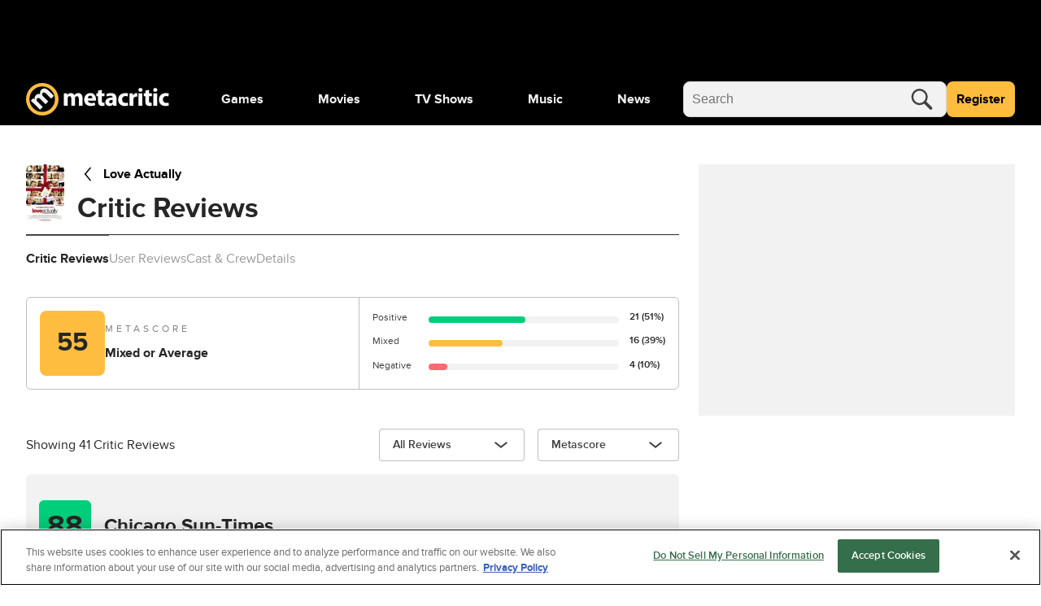

--- FILE ---
content_type: text/javascript
request_url: https://beacon.wikia-services.com/__track/special/identityinfo?a=-1&beacon=c1fJZgwa8a&browser=OSX+Chrome+131&browser_ts=1763986563842&c=unknown&cb=69909&ck=unknown&country=us&exp_bucket=00&lc=unknown&n=-1&partner_identity_id=0fc4cf35-04f2-49f8-9ac3-3e20a24a69f4&partner_name=Google&pv_number=1&pv_number_global=1&pv_unique_id=9e263f25-dc03-409d-a7a3-70ae4f86b0c6&s=metacritic_neutron_desktop&session_id=627af47c-9110-4541-8030-2d3996318b98&tz_offset=0&u=0&ua=Mozilla%2F5.0+%28Macintosh%3B+Intel+Mac+OS+X+10_15_7%29+AppleWebKit%2F537.36+%28KHTML%2C+like+Gecko%29+Chrome%2F131.0.0.0+Safari%2F537.36%3B+ClaudeBot%2F1.0%3B+%2Bclaudebot%40anthropic.com%29&url=https%3A%2F%2Fwww.metacritic.com%2Fmovie%2Flove-actually%2Fcritic-reviews%2F%3Fdist%3Dneutral&x=unknown
body_size: 268
content:
var beacon_id = "c1fJZgwa8a"; var varnishTime = "Mon, 24 Nov 2025 12:16:04 GMT";

--- FILE ---
content_type: text/javascript
request_url: https://beacon.wikia-services.com/__track/special/gdpr_events?beacon=c1fJZgwa8a&detected_geo=US&detected_region=OH&ga_action=impression&ga_category=ccpa-modal-onetrust&ga_label=modal-view&lang_code=en&pv_unique_id=9e263f25-dc03-409d-a7a3-70ae4f86b0c6
body_size: 267
content:
var beacon_id = "c1fJZgwa8a"; var varnishTime = "Mon, 24 Nov 2025 12:16:05 GMT";

--- FILE ---
content_type: application/javascript
request_url: https://www.metacritic.com/a/neutron/a840ab9.modern.js
body_size: 1130
content:
!function(){try{var e="undefined"!=typeof window?window:"undefined"!=typeof global?global:"undefined"!=typeof globalThis?globalThis:"undefined"!=typeof self?self:{},t=(new e.Error).stack;t&&(e._sentryDebugIds=e._sentryDebugIds||{},e._sentryDebugIds[t]="9c4e1046-a430-401d-9822-cf39466b3007",e._sentryDebugIdIdentifier="sentry-dbid-9c4e1046-a430-401d-9822-cf39466b3007")}catch(e){}}();var _global="undefined"!=typeof window?window:"undefined"!=typeof global?global:"undefined"!=typeof globalThis?globalThis:"undefined"!=typeof self?self:{};_global.SENTRY_RELEASE={id:"metacritic.preview.e19f35.f2c5ea"},(window.webpackJsonp=window.webpackJsonp||[]).push([[28],{1550:function(e,t,o){"use strict";o.r(t);var r=o(8),n=(o(43),o(0)),c=o(2),l=o(1030),d=o(1029),f=o(16),y=o(1101),O=o(1031),w=o(7),j=o(62),v=o.n(j),P=o(1),h=o(458);function m(e,t){var o=Object.keys(e);if(Object.getOwnPropertySymbols){var r=Object.getOwnPropertySymbols(e);t&&(r=r.filter((function(t){return Object.getOwnPropertyDescriptor(e,t).enumerable}))),o.push.apply(o,r)}return o}function D(e){for(var t=1;t<arguments.length;t++){var o=null!=arguments[t]?arguments[t]:{};t%2?m(Object(o),!0).forEach((function(t){Object(w.a)(e,t,o[t])})):Object.getOwnPropertyDescriptors?Object.defineProperties(e,Object.getOwnPropertyDescriptors(o)):m(Object(o)).forEach((function(t){Object.defineProperty(e,t,Object.getOwnPropertyDescriptor(o,t))}))}return e}var S,k=class extends h.a{getTrackingVars(){return v()(super.getTrackingVars(),{pageChannelType:"publication",siteHier:"publication",siteSection:null})}getAdVars(){var e=super.getAdVars();return e.targeting=D(D({},e.targeting),{},{ptype:"publication",pname:"publication",pageType:"publication"}),e}getPageData(){return D(D({},super.getPageData()),{},{pageType:"publication"})}},T=k=Object(n.a)([Object(P.JsonObject)("PageProfilePublication")],k),_=class extends l.a{asyncData(e,content){return Object(r.a)((function*(){content.getComponentByName("profile")instanceof f.b&&content.getComponentByName("profile").throwErrorForResponse(e.app.i18n.locale),yield e.store.dispatch("ads/adDisplay/updateSkyboxState",{skyboxHasOmnibar:!0,skyboxSlotName:"pageSkybox"})}))()}createSortDropdownChoices(e){return e?e.map((e=>{var{label:label,value:t}=e;return{id:t,value:label}})):[]}get sortDropdownChoices(){var e,t;return this.createSortDropdownChoices(null===(t=null===(e=this.publicationReviews)||void 0===e?void 0:e.links)||void 0===t?void 0:t.sortOptions)}};Object(n.a)([Object(d.b)("profile"),Object(n.b)("design:type",Object)],_.prototype,"profile",void 0),Object(n.a)([Object(d.b)("reviews"),Object(n.b)("design:type",Object)],_.prototype,"publicationReviews",void 0),Object(n.a)([Object(d.d)((e=>({pageType:"profile/publications",id:e.params.slug,model:T,queryParams:e.query}))),Object(n.b)("design:type",Function),Object(n.b)("design:paramtypes",[Object,"function"==typeof(S=void 0!==T&&T)?S:Object]),Object(n.b)("design:returntype",Promise)],_.prototype,"asyncData",null);var x=_=Object(n.a)([Object(c.Component)({name:"PageProfilePublication",components:{PageProfile:y.a}}),Object(d.c)(T),Object(O.a)()],_),C=o(6),component=Object(C.a)(x,(function(){var e=this,t=e._self._c;e._self._setupProxy;return t("PageProfile",{attrs:{profile:e.profile,"is-critic":!0,"is-publication":!0,"dropdown-header-title":"Publication Reviews","dropdown-name":"Sort reviews","dropdown-choices":e.sortDropdownChoices,reviews:e.publicationReviews}})}),[],!1,null,null,null);t.default=component.exports}}]);

--- FILE ---
content_type: application/javascript
request_url: https://www.metacritic.com/a/neutron/7f1c4e4.modern.js
body_size: 6015
content:
!function(){try{var t="undefined"!=typeof window?window:"undefined"!=typeof global?global:"undefined"!=typeof globalThis?globalThis:"undefined"!=typeof self?self:{},e=(new t.Error).stack;e&&(t._sentryDebugIds=t._sentryDebugIds||{},t._sentryDebugIds[e]="3ed7b105-dded-4568-84c0-6248a66770c1",t._sentryDebugIdIdentifier="sentry-dbid-3ed7b105-dded-4568-84c0-6248a66770c1")}catch(t){}}();var _global="undefined"!=typeof window?window:"undefined"!=typeof global?global:"undefined"!=typeof globalThis?globalThis:"undefined"!=typeof self?self:{};_global.SENTRY_RELEASE={id:"metacritic.preview.e19f35.f2c5ea"},(window.webpackJsonp=window.webpackJsonp||[]).push([[13],{1029:function(t,e,o){"use strict";o.d(e,"a",(function(){return r.a})),o.d(e,"b",(function(){return n})),o.d(e,"c",(function(){return l.a})),o.d(e,"d",(function(){return c.a}));var r=o(457);function n(t){return(e,o)=>{delete e[o],Object.defineProperty(e,o,{set:void 0,get(){return this.getComponentByName(t)}})}}var l=o(1032),c=o(1033)},1081:function(t,e,o){t.exports={}},1095:function(t,e,o){"use strict";var r=o(22),n=o(685);r({global:!0,forced:parseFloat!==n},{parseFloat:n})},1096:function(t,e){function o(t,e,o,r,n,a,l){try{var i=t[a](l),u=i.value}catch(t){return void o(t)}i.done?e(u):Promise.resolve(u).then(r,n)}t.exports=function(t){return function(){var e=this,r=arguments;return new Promise((function(n,l){var a=t.apply(e,r);function c(t){o(a,n,l,c,d,"next",t)}function d(t){o(a,n,l,c,d,"throw",t)}c(void 0)}))}},t.exports.__esModule=!0,t.exports.default=t.exports},1166:function(t,e,o){t.exports={}},1167:function(t,e,o){t.exports={}},1168:function(t,e,o){"use strict";o(1081)},1174:function(t,e,o){"use strict";var r,n=o(8),l=(o(4),o(5),o(0)),c=o(2),d=o(12),m=o(1034),v=o(1103),h=o(304),y=o(1091),_=o(1107),C=o(1090),f=o(476),w=o(9),O=new d.a("GlobalVideoPlaylist"),j=class extends c.Vue{constructor(){super(...arguments),this.video=null,this.playing=!1,this.playlist=[],this.playerId=null,this.currentIndex=0}get relatedProductTitle(){var t,e,o,r;return null===(r=null===(o=null===(e=null===(t=this.video)||void 0===t?void 0:t.product)||void 0===e?void 0:e.title)||void 0===o?void 0:o.split("|"))||void 0===r?void 0:r[0]}get relatedProductTags(){var t,e;return null===(e=null===(t=this.video)||void 0===t?void 0:t.product)||void 0===e?void 0:e.tags}playVideo(t){var e=this;return Object(n.a)((function*(){e.currentIndex!==t&&(yield e.$video.setup(),e.currentIndex=t,e.video=e.playlist[e.currentIndex],window.loadPlayer({contextName:"metacritic",mediaId:e.playlist[t].jwPlayerId,embedHtmlElement:e.$refs.videoContainer.$el.querySelector('[id^="container_"]'),autoIncrementJwPlayerContainerId:!0,autoPlay:!0}))}))()}created(){this.playlist=this.componentModel.items.slice(0,5),this.video=this.playlist[this.currentIndex]}mounted(){O.log("mounted.",this.video)}};Object(l.a)([Object(c.Getter)("video/videoState"),Object(l.b)("design:type",Object)],j.prototype,"videoState",void 0),Object(l.a)([Object(c.Getter)("isMobile"),Object(l.b)("design:type",Boolean)],j.prototype,"isMobile",void 0),Object(l.a)([Object(c.Prop)({default:null,type:f.a}),Object(l.b)("design:type","function"==typeof(r=void 0!==f.a&&f.a)?r:Object)],j.prototype,"componentModel",void 0);var P=j=Object(l.a)([Object(c.Component)({name:"GlobalVideoPlaylist",components:{GlobalHeader:m.a,GlobalTagList:h.a,VideoSummary:_.a,ScoreCard:y.a,GlobalPlayer:v.a,VideoThumbnail:C.a},methods:{ProductRouteProvider:w.p}})],j),S=(o(1213),o(6)),component=Object(S.a)(P,(function(){var t=this,e=t._self._c;t._self._setupProxy;return e("div",{staticClass:"c-videoPlaylist",attrs:{"data-testid":"video-module"}},[e("GlobalHeader",{staticClass:"c-videoPlaylist_header",attrs:{title:t.componentModel.title,"view-more-text":t.componentModel.viewMoreText,"view-more-url":t.componentModel.viewMoreUrl}}),t._v(" "),e("div",{staticClass:"c-videoPlaylist_container u-grid-columns"},[e("div",{staticClass:"c-videoPlaylist_nowPlaying u-grid lg:u-col-8"},[e("GlobalPlayer",{ref:"videoContainer",attrs:{video:t.video}}),t._v(" "),t.video&&t.video.product?e("div",{staticClass:"c-videoPlaylist_productInfo u-grid-columns"},[e("div",{staticClass:"c-videoPlaylist_productInfo-left lg:u-col-5"},[e("h3",{staticClass:"c-videoPlaylist_title g-text-medium"},[e("NuxtLink",{attrs:{to:t.localePath(t.ProductRouteProvider(t.video.product))}},[t._v("\n              "+t._s(t.relatedProductTitle)+"\n            ")])],1),t._v(" "),t.relatedProductTags?e("GlobalTagList",{attrs:{items:t.relatedProductTags}}):t._e()],1),t._v(" "),e("div",{staticClass:"c-videoPlaylist_productInfo-right lg:u-col-3"},[e("ScoreCard",{staticClass:"c-videoPlaylist_score-small",attrs:{"score-data":t.video.product.criticScoreSummary,sentiment:t.video.product.criticScoreSummary.sentiment,"review-link":t.video.product.criticScoreSummary.url,"hide-score-graph":!0,size:"small"}}),t._v(" "),e("ScoreCard",{staticClass:"c-videoPlaylist_score-large",attrs:{"score-data":t.video.product.criticScoreSummary,sentiment:t.video.product.criticScoreSummary.sentiment,"review-link":t.video.product.criticScoreSummary.url,"hide-score-graph":!0,size:"large"}})],1)]):t._e()],1),t._v(" "),e("ul",{staticClass:"c-videoPlaylist_menu lg:u-col-4"},t._l(t.playlist,(function(o,r){return e("li",{key:r,staticClass:"c-videoPlaylist_item u-flexbox",class:{"c-videoPlaylist_item-selected":t.currentIndex===r},attrs:{"data-current":t.currentIndex,"data-index":r,"data-testid":"video-playlist"},on:{click:function(e){return t.playVideo(r)}}},[e("VideoThumbnail",{staticClass:"c-videoPlaylist_thumbnail",attrs:{video:o}}),t._v(" "),e("div",{staticClass:"c-videoPlaylist_text"},[e("span",{staticClass:"c-videoPlaylist_playing g-text-bold",class:{"u-hidden":t.currentIndex!==r}},[t._v("Now Playing:")]),t._v(" "),e("span",{staticClass:"c-videoPlaylist_videoTitle"},[t._v(t._s(o.title))])])],1)})),0)])],1)}),[],!1,null,null,null);e.a=component.exports},1175:function(t,e,o){"use strict";o(73),o(4),o(5);var r,n=o(0),l=o(2),c=o(143),d=o(66),m=o(1048),v=o(127),h=o(475),y=class extends l.Vue{constructor(){super(...arguments),this.scoreData={url:"",score:33.33,reviewCount:100,positiveCount:33.33,neutralCount:33.33,negativeCount:33.33,max:100,sentiment:""}}};Object(n.a)([Object(l.Prop)({required:!0,type:[h.a,Object]}),Object(n.b)("design:type","function"==typeof(r=void 0!==h.a&&h.a)?r:Object)],y.prototype,"data",void 0);var _=y=Object(n.a)([Object(l.Component)({name:"AboutSection",components:{SiteLogo:v.a,CmsImage:c.a,ScoreCardGraph:m.a,Button:d.c}})],y),C=(o(1214),o(6)),component=Object(C.a)(_,(function(){var t=this,e=t._self._c;t._self._setupProxy;return e("div",{staticClass:"c-aboutSection",attrs:{"data-testid":"about-section"}},[t.data.image?e("CmsImage",{attrs:{image:t.data.image,sizes:{small:"sc_original@small",medium:"sc_original@small",large:"sc_original"}}}):t._e(),t._v(" "),e("div",{staticClass:"c-aboutSection_fx"}),t._v(" "),e("div",{staticClass:"c-aboutSection_container g-outer-spacing-top-xlarge g-outer-spacing-bottom-xlarge u-flexbox g-grid-container"},[e("div",{staticClass:"c-aboutSection_col-left"},[e("SiteLogo",{staticClass:"c-aboutSection_logo g-outer-spacing-top-xlarge",attrs:{"include-link":!1,color:"white",size:"medium","logo-type":"logoWordmark"}}),t._v(" "),e("h2",{staticClass:"g-text-xlarge g-outer-spacing-top-medium g-color-white"},[t._v("\n        "+t._s(t.data.description)+"\n      ")])],1),t._v(" "),e("div",{staticClass:"c-aboutSection_content u-grid"},[e("h3",{staticClass:"g-text-medium"},[t._v(t._s(t.data.title))]),t._v(" "),e("ScoreCardGraph",{attrs:{"positive-count":t.scoreData.positiveCount,"neutral-count":t.scoreData.neutralCount,"negative-count":t.scoreData.negativeCount}}),t._v(" "),e("ul",{staticClass:"c-aboutSection_list g-text-xsmall g-color-gray80"},t._l(t.data.items,(function(o,r){return e("li",{key:r},[t._v(t._s(o))])})),0),t._v(" "),e("Button",{attrs:{external:!0,to:t.data.viewMoreUrl,label:t.data.viewMoreText,"full-width":!0,size:"small"}})],1)])],1)}),[],!1,null,null,null);e.a=component.exports},1176:function(t,e,o){"use strict";var r=o(0),n=o(10),l=o(48),c=o(203),d=class extends n.default{get justWatchLink(){return"https://www.justwatch.com"}},m=d=Object(r.a)([Object(l.default)({components:{GlobalIcon:c.a}})],d),v=(o(1168),o(6)),component=Object(v.a)(m,(function(){var t=this,e=t._self._c;t._self._setupProxy;return e("div",{staticClass:"c-globalCarouselJustWatchLogo g-grid-container"},[e("span",[t._v("Powered by ")]),t._v(" "),e("a",{attrs:{target:"_blank",href:t.justWatchLink,rel:"noopener noreferrer nofollow"}},[e("GlobalIcon",{attrs:{icon:"logo_justwatch"}})],1)])}),[],!1,null,null,null);e.a=component.exports},1213:function(t,e,o){"use strict";o(1166)},1214:function(t,e,o){"use strict";o(1167)},1336:function(t,e,o){t.exports={}},1337:function(t,e,o){t.exports={}},1498:function(t,e,o){"use strict";o(1336)},1499:function(t,e,o){"use strict";o(1337)},1542:function(t,e,o){"use strict";o.r(e);var r,n=o(8),l=(o(4),o(43),o(466),o(33),o(54),o(5),o(0)),c=o(2),d=o(303),m=o(12),v=o(1030),h=o(1029),y=o(158),_=o(1084),C=o(1046),f=o(203),w=o(1082),O=o(143),j=o(182),P=o(304),S=o(1091),x=o(74),k=o(9),I=o(125),T=o(204),D=class extends c.Vue{constructor(){super(...arguments),this.scoreColor={green:"c-globalProductFeatureCard_scoreBackground-green",yellow:"c-globalProductFeatureCard_scoreBackground-yellow",red:"c-globalProductFeatureCard_scoreBackground-red",tbd:"c-globalProductFeatureCard_scoreBackground-tbd"}}get backgroundClass(){var t=Object(k.h)(this.product);if(this.product.criticScoreSummary&&this.product.criticScoreSummary.score&&this.product.criticScoreSummary.reviewCount>=4){var e=this.product.criticScoreSummary.score;return Object(T.a)(e,t)===I.a.Positive?this.scoreColor.green:Object(T.a)(e,t)===I.a.Neutral?this.scoreColor.yellow:this.scoreColor.red}return this.scoreColor.tbd}get route(){return Object(k.p)(this.product)}onCardClick(){this.attributionId&&this.$store.dispatch("tracking/setPageViewAttributionId",this.attributionId)}};Object(l.a)([Object(c.Prop)({type:k.s,default:null}),Object(l.b)("design:type","function"==typeof(r=void 0!==k.s&&k.s)?r:Object)],D.prototype,"product",void 0),Object(l.a)([Object(c.Prop)({type:String,default:null,required:!1}),Object(l.b)("design:type",String)],D.prototype,"attributionId",void 0);var G=D=Object(l.a)([Object(c.Component)({components:{CmsImage:O.a,ScoreCard:S.a,GlobalTagList:P.a,SiteReviewScore:x.a,GlobalImagePlaceholder:j.b},methods:{ProductIsGame:k.h,MainImage:k.f}})],D),M=(o(1498),o(6)),component=Object(M.a)(G,(function(){var t=this,e=t._self._c;t._self._setupProxy;return e("div",{staticClass:"c-globalProductFeatureCard u-grid"},[e("div",{staticClass:"c-globalProductFeatureCard_scoreBackground",class:t.backgroundClass}),t._v(" "),e("NuxtLink",{staticClass:"c-globalProductFeatureCard_container g-inner-spacing-bottom-small u-grid",attrs:{to:t.localePath(t.route)},nativeOn:{click:function(e){return t.onCardClick.apply(null,arguments)}}},[e("CmsImage",{attrs:{image:t.MainImage(t.product),size:"wide_300"}}),t._v(" "),e("h3",{staticClass:"c-globalProductFeatureCard_title g-text-medium",attrs:{title:t.product.title}},[t._v("\n      "+t._s(t.product.title)+"\n    ")]),t._v(" "),t.product.tags&&t.product.tags.length>0?e("GlobalTagList",{attrs:{items:t.product.tags}}):t._e()],1),t._v(" "),e("div",{staticClass:"c-globalProductFeatureCard_footer g-inner-spacing-top-medium"},[t.product.criticScoreSummary?e("ScoreCard",{attrs:{"score-data":t.product.criticScoreSummary,sentiment:t.product.criticScoreSummary.sentiment,"review-link":t.product.criticScoreSummary.url,"is-game":t.ProductIsGame(t.product),"show-review-count-on-no-score":!1}}):t._e()],1)],1)}),[],!1,null,null,null),F=component.exports,$=o(1174),A=o(1175),L=o(1031),z=o(7),V=o(62),N=o.n(V),B=o(1),E=o(458);function R(t,e){var o=Object.keys(t);if(Object.getOwnPropertySymbols){var r=Object.getOwnPropertySymbols(t);e&&(r=r.filter((function(e){return Object.getOwnPropertyDescriptor(t,e).enumerable}))),o.push.apply(o,r)}return o}function W(t){for(var e=1;e<arguments.length;e++){var o=null!=arguments[e]?arguments[e]:{};e%2?R(Object(o),!0).forEach((function(e){Object(z.a)(t,e,o[e])})):Object.getOwnPropertyDescriptors?Object.defineProperties(t,Object.getOwnPropertyDescriptors(o)):R(Object(o)).forEach((function(e){Object.defineProperty(t,e,Object.getOwnPropertyDescriptor(o,e))}))}return t}var J,H=class extends E.a{getTrackingVars(){var t={pageChannelType:this.meta.section?this.meta.section+"front_door":"",siteHier:"home",siteSection:"home",_pageSubtype:"home:front_door"};return N()(super.getTrackingVars(),t)}getAdVars(){var t=super.getAdVars();return t.targeting=W(W({},t.targeting),{},{ptype:"front_door",pname:"home",pageType:"front_door"}),t}getPageData(){return W(W({},super.getPageData()),{},{pageType:"front_door"})}},U=H=Object(l.a)([Object(B.JsonObject)("PageFrontDoor")],H),Y=o(1176),K=new m.a("PageFrontDoor"),Q=class extends v.a{constructor(){super(...arguments),this.isMobile=!0,this.carouselTabItems={movies:[],trendingMovies:[],games:[],tvShows:[],trendingTvShows:[]}}asyncData(t,content){return Object(n.a)((function*(){yield t.store.dispatch("ads/adDisplay/updateSkyboxState",{skyboxHasOmnibar:!0,skyboxSlotName:"pageSkybox"}),K.log(content.id)}))()}beforeMount(){this.isMobile=this.$store.getters.isMobile}mounted(){var t,e,o,r,n;K.log("mounted."),K.log("editorial spotlight",this.editorialSpotlight),K.log("latest news",this.latestNews),K.log("tvshows",this.tvShowsCarousel),K.log("top picks",this.topPicksCarousel),K.log("about metascore",this.aboutMetascore),K.log("video playlist",this.videoPlaylist),this.setComponentItems("movies",null===(t=this.moviesCarousel)||void 0===t?void 0:t.items),this.setComponentItems("trendingMovies",null===(e=this.trendingMoviesCarousel)||void 0===e?void 0:e.items),this.setComponentItems("games",null===(o=this.gamesCarousel)||void 0===o?void 0:o.items),this.setComponentItems("tvShows",null===(r=this.tvShowsCarousel)||void 0===r?void 0:r.items),this.setComponentItems("trendingTvShows",null===(n=this.trendingTvShowsCarousel)||void 0===n?void 0:n.items),this.confirmAuthId&&this.handleEmailConfirmation()}clearRouteParam(){this.$router.replace({query:{}})}handleEmailConfirmation(){this.$axios.post(this.emailConfirmURL,{confirmId:this.confirmAuthId}).then((t=>{var{session:e}=t.data.data.item;(null==e?void 0:e.confirmationRequired)||(this.$auth.fetchUser(!0),this.$notifications.success(this.$t("email_confirmed")))})).catch((t=>{K.error("Could not confirm the email, error: ".concat(t))})).finally((()=>{this.clearRouteParam()}))}setComponentItems(t,e){if(null==e?void 0:e.length){this.carouselTabItems[t]=[...e];var o=this.$refs["".concat(t,"Component")];null==o||o.refresh()}}carouselOnTabClick(t,e){this.$axios.get(e.href).then((e=>{var o,r;(null===(r=null===(o=null==e?void 0:e.data)||void 0===o?void 0:o.data)||void 0===r?void 0:r.items)&&this.setComponentItems(t,e.data.data.items)})).catch((e=>{K.error('PageFrontDoor carousel: "'.concat(t,'" error: "').concat(e.message,'"'))}))}get emailConfirmURL(){return this.$auth.config.confirmEmail.endpoint}get confirmAuthId(){var t,e,o=null===(e=null===(t=this.$route)||void 0===t?void 0:t.query)||void 0===e?void 0:e.confirmAuthId;return Array.isArray(o)?o[0]:o||""}handleCardButtonClick(){this.$track(y.a).with({event:"Engagement Click",value:"all-buy-options"}).fire()}};Object(l.a)([Object(h.b)("latest-news"),Object(l.b)("design:type",Object)],Q.prototype,"latestNews",void 0),Object(l.a)([Object(h.b)("top-picks-carousel"),Object(l.b)("design:type",Object)],Q.prototype,"topPicksCarousel",void 0),Object(l.a)([Object(h.b)("editorial-spotlight"),Object(l.b)("design:type",Object)],Q.prototype,"editorialSpotlight",void 0),Object(l.a)([Object(h.b)("games-carousel"),Object(l.b)("design:type",Object)],Q.prototype,"gamesCarousel",void 0),Object(l.a)([Object(h.b)("tvshows-carousel"),Object(l.b)("design:type",Object)],Q.prototype,"tvShowsCarousel",void 0),Object(l.a)([Object(h.b)("movies-carousel"),Object(l.b)("design:type",Object)],Q.prototype,"moviesCarousel",void 0),Object(l.a)([Object(h.b)("trending-movies-carousel"),Object(l.b)("design:type",Object)],Q.prototype,"trendingMoviesCarousel",void 0),Object(l.a)([Object(h.b)("trending-tvshows-carousel"),Object(l.b)("design:type",Object)],Q.prototype,"trendingTvShowsCarousel",void 0),Object(l.a)([Object(h.b)("about-metascore"),Object(l.b)("design:type",Object)],Q.prototype,"aboutMetascore",void 0),Object(l.a)([Object(h.b)("video-playlist"),Object(l.b)("design:type",Object)],Q.prototype,"videoPlaylist",void 0),Object(l.a)([Object(h.d)({pageType:"door",id:"front-door-global",model:U}),Object(l.b)("design:type",Function),Object(l.b)("design:paramtypes",[Object,"function"==typeof(J=void 0!==U&&U)?J:Object]),Object(l.b)("design:returntype",Promise)],Q.prototype,"asyncData",null);var X=Q=Object(l.a)([Object(c.Component)({name:"PageFrontDoor",components:{GlobalCarouselJustWatchLogo:Y.a,GlobalIcon:f.a,AdMonetization:d.a,ArticleSummary:_.a,GlobalProductCard:w.a,GlobalCarousel:C.a,GlobalVideoPlayList:$.a,SiteAboutSection:A.a,GlobalProductFeatureCard:F},methods:{routeDoorGame:k.g.game,routeDoorMovie:k.g.movie,routeDoorTv:k.g.tv}}),Object(h.c)(U),Object(L.a)()],Q),Z=(o(1499),Object(M.a)(X,(function(){var t=this,e=t._self._c;t._self._setupProxy;return e("div",{staticClass:"c-pageFrontDoor"},[t.topPicksCarousel&&t.topPicksCarousel.items&&t.topPicksCarousel.items.length>0?e("div",{staticClass:"c-pageFrontDoor_row g-outer-spacing-top-xxlarge"},[e("GlobalCarousel",{attrs:{"component-model":t.topPicksCarousel,paginate:!0,"data-cy":"top-picks-carousel","data-testid":"top-picks-carousel"},scopedSlots:t._u([{key:"content",fn:function(){return t._l(t.topPicksCarousel.items,(function(t,o){return e("GlobalProductFeatureCard",{key:o,attrs:{"data-cy":"top-picks-".concat(o),product:t,"attribution-id":"/home/top-picks"}})}))},proxy:!0}],null,!1,933715780)})],1):t._e(),t._v(" "),t.editorialSpotlight&&t.editorialSpotlight.items&&t.editorialSpotlight.items.length>0?e("div",{staticClass:"c-pageFrontDoor_row g-outer-spacing-top-xxlarge g-grid-container"},[e("GlobalCarousel",{attrs:{scrollable:!t.isMobile,"component-model":t.editorialSpotlight,"gap-size":"large","data-cy":"editorial-spotlight-carousel","data-testid":"editorial-spotlight-carousel"},scopedSlots:t._u([{key:"content",fn:function(){return t._l(t.editorialSpotlight.items.slice(0,6),(function(article,t){return e("ArticleSummary",{key:t,attrs:{"data-cy":"editorial-spotlight-".concat(t),article:article}})}))},proxy:!0}],null,!1,1421246314)})],1):t._e(),t._v(" "),t.videoPlaylist&&t.videoPlaylist.items&&t.videoPlaylist.items.length>0?e("div",{staticClass:"c-pageFrontDoor_latest-videos c-pageFrontDoor_row g-outer-spacing-top-xxlarge g-grid-container"},[e("GlobalVideoPlayList",{attrs:{"component-model":t.videoPlaylist,playlist:t.videoPlaylist.items.slice(0,5)}})],1):t._e(),t._v(" "),t.gamesCarousel&&t.gamesCarousel.items&&t.gamesCarousel.items.length>0?e("div",{staticClass:"c-pageFrontDoor_row g-outer-spacing-top-xxlarge"},[e("GlobalCarousel",{ref:"gamesComponent",attrs:{"component-model":t.gamesCarousel,title:t.$tc("games"),"view-more-text":t.$tc("games_home"),"view-more-url":t.routeDoorGame(),"show-menu-items":!0,"gap-size":"medium","data-cy":"games-carousel","data-testid":"games-carousel"},on:{"menu-item-click":e=>t.carouselOnTabClick("games",e)},scopedSlots:t._u([{key:"content",fn:function(){return t._l(t.carouselTabItems.games,(function(t,o){return e("GlobalProductCard",{key:o,attrs:{product:t,"data-cy":"games-".concat(o),"attribution-id":"/home/games"}})}))},proxy:!0}],null,!1,1198495987)})],1):t._e(),t._v(" "),e("div",{staticClass:"c-pageFrontDoor_row g-outer-spacing-top-xxlarge c-pageFrontDoor_ad-row"},[e("AdMonetization",{attrs:{spaced:!0,"viewport-center":!0,"slot-name":"pageFrontDoorTopAlt"}})],1),t._v(" "),t.trendingMoviesCarousel&&t.trendingMoviesCarousel.items&&t.trendingMoviesCarousel.items.length>0?e("div",{staticClass:"c-pageFrontDoor_row g-outer-spacing-top-xxlarge"},[e("GlobalCarousel",{ref:"trendingMoviesComponent",attrs:{"component-model":t.trendingMoviesCarousel,"gap-size":"medium","data-cy":"trending-movies-carousel","data-testid":"trending-movies-carousel",title:t.$tc("trending_movies_this_week")},scopedSlots:t._u([{key:"content",fn:function(){return t._l(t.carouselTabItems.trendingMovies,(function(o,r){return e("GlobalProductCard",{key:r,attrs:{product:o,"data-cy":"movies-".concat(r),"attribution-id":"/home/trending-movies-this-week","card-button":{label:t.$tc("where_to_watch"),icon:"whereToWatchIcon"}},on:{cardButtonClick:t.handleCardButtonClick}})}))},proxy:!0}],null,!1,3295556318)}),t._v(" "),e("GlobalCarouselJustWatchLogo")],1):t._e(),t._v(" "),t.moviesCarousel&&t.moviesCarousel.items&&t.moviesCarousel.items.length>0?e("div",{staticClass:"c-pageFrontDoor_row g-outer-spacing-top-xxlarge"},[e("GlobalCarousel",{ref:"moviesComponent",attrs:{"component-model":t.moviesCarousel,"gap-size":"medium","data-cy":"movies-carousel","data-testid":"movies-carousel",title:t.$tc("movies"),"view-more-text":t.$tc("movies_home"),"view-more-url":t.routeDoorMovie(),"show-menu-items":!0},on:{"menu-item-click":e=>t.carouselOnTabClick("movies",e)},scopedSlots:t._u([{key:"content",fn:function(){return t._l(t.carouselTabItems.movies,(function(t,o){return e("GlobalProductCard",{key:o,attrs:{product:t,"data-cy":"movies-".concat(o),"attribution-id":"/home/movies"}})}))},proxy:!0}],null,!1,2626575813)})],1):t._e(),t._v(" "),t.trendingTvShowsCarousel&&t.trendingTvShowsCarousel.items&&t.trendingTvShowsCarousel.items.length>0?e("div",{staticClass:"c-pageFrontDoor_row g-outer-spacing-top-xxlarge"},[e("GlobalCarousel",{ref:"trendingTvShowsComponent",attrs:{"component-model":t.trendingTvShowsCarousel,"gap-size":"medium","data-cy":"trending-tvshows-carousel","data-testid":"trending-tvshows-carousel",title:t.$tc("trending_tvshows_this_week"),"show-menu-items":!1},scopedSlots:t._u([{key:"content",fn:function(){return t._l(t.carouselTabItems.trendingTvShows,(function(o,r){return e("GlobalProductCard",{key:r,attrs:{product:o,"data-cy":"shows-".concat(r),"attribution-id":"/home/trending-tvshows-this-week","card-button":{label:t.$tc("where_to_watch"),icon:"whereToWatchIcon"}},on:{cardButtonClick:t.handleCardButtonClick}})}))},proxy:!0}],null,!1,2297927205)}),t._v(" "),e("GlobalCarouselJustWatchLogo")],1):t._e(),t._v(" "),t.tvShowsCarousel&&t.tvShowsCarousel.items&&t.tvShowsCarousel.items.length>0?e("div",{staticClass:"c-pageFrontDoor_row g-outer-spacing-top-xxlarge"},[e("GlobalCarousel",{ref:"tvShowsComponent",attrs:{"component-model":t.tvShowsCarousel,"gap-size":"medium","data-cy":"shows-carousel","data-testid":"shows-carousel",title:t.$tc("tv_shows"),"view-more-text":t.$tc("tv_home"),"view-more-url":t.routeDoorTv(),"show-menu-items":!0},on:{"menu-item-click":e=>t.carouselOnTabClick("tvShows",e)},scopedSlots:t._u([{key:"content",fn:function(){return t._l(t.carouselTabItems.tvShows,(function(t,o){return e("GlobalProductCard",{key:o,attrs:{product:t,"data-cy":"shows-".concat(o),"attribution-id":"/home/tvshows"}})}))},proxy:!0}],null,!1,2960618654)})],1):t._e(),t._v(" "),t.aboutMetascore?e("div",{staticClass:"c-pageFrontDoor_row g-outer-spacing-top-xxlarge"},[e("SiteAboutSection",{attrs:{data:t.aboutMetascore}})],1):t._e(),t._v(" "),e("div",{staticClass:"c-pageFrontDoor_row g-outer-spacing-top-xxlarge c-pageFrontDoor_ad-row",attrs:{id:"leaderboard-middle-1"}},[e("AdMonetization",{attrs:{spaced:!0,"viewport-center":!0,"slot-name":"PageFrontDoorMiddle"}})],1),t._v(" "),t.latestNews&&t.latestNews.items&&t.latestNews.items.length>0?e("div",{staticClass:"c-pageFrontDoor_row g-outer-spacing-top-xxlarge g-grid-container"},[e("GlobalCarousel",{attrs:{scrollable:!1,"component-model":t.latestNews,"gap-size":"large","data-cy":"latest-news-carousel","data-testid":"latest-news-carousel"},scopedSlots:t._u([{key:"content",fn:function(){return t._l(t.latestNews.items.slice(0,18),(function(article,t){return e("ArticleSummary",{key:t,attrs:{article:article,"show-image":!1,"data-cy":"latest-news-".concat(t)}})}))},proxy:!0}],null,!1,2078653463)})],1):t._e(),t._v(" "),e("div",{staticClass:"c-pageFrontDoor_row g-outer-spacing-top-xxlarge g-outer-spacing-bottom-xxlarge c-pageFrontDoor_ad-row",attrs:{id:"leaderboard-middle-2"}},[e("AdMonetization",{attrs:{spaced:!0,"viewport-center":!0,"slot-name":"PageFrontDoorMiddle"}})],1)])}),[],!1,null,null,null));e.default=Z.exports}}]);

--- FILE ---
content_type: text/javascript
request_url: https://beacon.wikia-services.com/__track/special/adengloadtimes?a=-1&beacon=c1fJZgwa8a&browser=OSX+Chrome+131&browser_ts=1763986565913&c=unknown&cb=70175&ck=unknown&country=us&event_name=onetrust-ui-shown&exp_bucket=00&lc=unknown&load_time=6294.835205078125&n=-1&pv_number=1&pv_number_global=1&pv_unique_id=9e263f25-dc03-409d-a7a3-70ae4f86b0c6&s=metacritic_neutron_desktop&session_id=627af47c-9110-4541-8030-2d3996318b98&tz_offset=0&u=0&ua=Mozilla%2F5.0+%28Macintosh%3B+Intel+Mac+OS+X+10_15_7%29+AppleWebKit%2F537.36+%28KHTML%2C+like+Gecko%29+Chrome%2F131.0.0.0+Safari%2F537.36%3B+ClaudeBot%2F1.0%3B+%2Bclaudebot%40anthropic.com%29&url=https%3A%2F%2Fwww.metacritic.com%2Fmovie%2Flove-actually%2Fcritic-reviews%2F%3Fdist%3Dneutral&x=unknown
body_size: 267
content:
var beacon_id = "c1fJZgwa8a"; var varnishTime = "Mon, 24 Nov 2025 12:16:05 GMT";